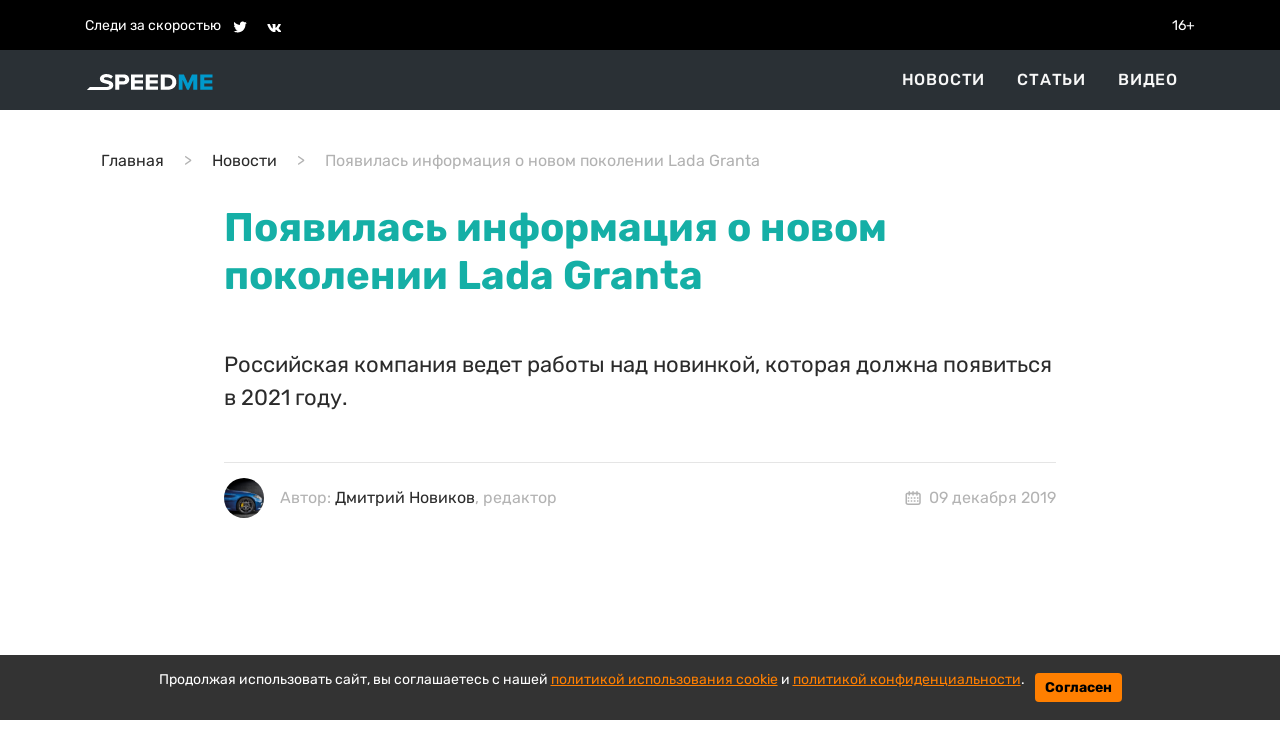

--- FILE ---
content_type: text/html; charset=utf-8
request_url: https://speedme.ru/posts/id-22964-btl3tqlxkk3yh6fb6cmx
body_size: 47830
content:

<!DOCTYPE html>
<html lang="ru" dir="ltr">

    <head>
    <title>Появилась информация о новом поколении Lada Granta  | SPEEDME.RU</title>
    
<meta http-equiv="content-language" content="ru" />
<meta name="robots" content="index, follow" />
    <meta name="robots" content="max-image-preview:large">
    <meta name="news_keywords" content="Lada Granta " />
    <meta name="original-source" content="https://speedme.ru" />
    <meta name="description" content="Российская компания ведет работы над новинкой, которая должна появиться в 2021 году." />
    <meta name="abstract" content="Появилась информация о новом поколении Lada Granta . Российская компания ведет работы над новинкой, которая должна появиться в 2021 году." />
    <meta name="keywords" content="Lada Granta " />
    <meta name="dcterms.title" content="Появилась информация о новом поколении Lada Granta " />
    <meta name="dcterms.creator" content="Дмитрий Новиков" />
    <meta name="dcterms.subject" content="Lada Granta " />
    <meta name="dcterms.description" content="Российская компания ведет работы над новинкой, которая должна появиться в 2021 году." />
    <meta name="dcterms.language" content="ru" />
    <meta property="og:site_name" content="" />
    <meta property="og:type" content="article" />
    <meta property="og:url" content="https://speedme.ru/posts/id-22964-btl3tqlxkk3yh6fb6cmx" />
    <meta property="og:title" content="Появилась информация о новом поколении Lada Granta " />
    <meta property="og:description" content="Российская компания ведет работы над новинкой, которая должна появиться в 2021 году." />
    <meta property="og:locale" content="ru" />
    <meta property="article:tag" content="Новости" />
    <meta property="article:published_time" content="2019-12-09 11:06+03:00" />
    <meta name="twitter:card" content="summary_large_image" />
    <meta name="twitter:description" content="Российская компания ведет работы над новинкой, которая должна появиться в 2021 году." />
    <meta name="twitter:title" content="Появилась информация о новом поколении Lada Granta " />
    <meta name="twitter:url" content="https://speedme.ru/posts/id-22964-btl3tqlxkk3yh6fb6cmx" />
    <link rel="amphtml" href="https://speedme.ru/ampposts/id-22964-btl3tqlxkk3yh6fb6cmx" />
    <link rel="canonical" href="https://speedme.ru/posts/id-22964-btl3tqlxkk3yh6fb6cmx" />
<meta name="format-detection" content="telephone=no">
<meta name="viewport" content="width=device-width, height=device-height, initial-scale=1.0, maximum-scale=1.0, user-scalable=0">
<meta name="theme-color" content="#333333">
<meta name="apple-mobile-web-app-title" content="" />
<meta name="application-name" content="" />
<meta name="msapplication-TileColor" content="#333333" />
<meta name="msapplication-TileImage" content="https://speedme.ru/static/favicon.ico" />
<meta http-equiv="X-UA-Compatible" content="IE=Edge">
<meta http-equiv="Content-Type" content="text/html; charset=utf-8">
    <link rel="icon" href="https://speedme.ru/static/images/favicon.ico" type="image/x-icon">
    <link rel="preload" href="https://speedme.ru/static/css/bootstrap.min.css" as="style">
    <link href="https://speedme.ru/static/css/bootstrap.min.css" rel="stylesheet">
    <link rel="preload" href="https://speedme.ru/static/css/styleUpdated.css" as="style">
    <link href="https://speedme.ru/static/css/styleUpdated.css" rel="stylesheet">
    
        <link rel="preload" href="https://speedme.ru/static/newpost/css/styleEdtd.css" as="style">
        <link href="https://speedme.ru/static/newpost/css/styleEdtd.css" rel="stylesheet">
    
    <link rel="preload" href="https://speedme.ru/static/js/jquery-3.5.1.min.js" as="script">
    <script src="https://speedme.ru/static/js/jquery-3.5.1.min.js"></script>
    <link rel="preload" href="https://speedme.ru/static/css/jquery.fancybox.min.css" as="style">
    <link href="https://speedme.ru/static/css/jquery.fancybox.min.css" rel="stylesheet">
    <link rel="preload" href="https://speedme.ru/static/css/cookie_warn_styles.css" as="style">
    <link href="https://speedme.ru/static/css/cookie_warn_styles.css" rel="stylesheet" type="text/css">
    <script>
          window.dataLayer = window.dataLayer || [];
          function gtag(){ dataLayer.push(arguments); }

          const EEA_UK_CH = ['AT','BE','BG','HR','CY','CZ','DK','EE','FI','FR','DE','GR','HU','IS','IE','IT','LV','LI','LT','LU','MT','NL','NO','PL','PT','RO','SK','SI','ES','SE','GB','CH'];

          gtag('consent', 'default', {
            ad_storage: 'denied',
            ad_user_data: 'denied',
            ad_personalization: 'denied',
            analytics_storage: 'denied',
            region: EEA_UK_CH,
            wait_for_update: 500
          });

          gtag('consent', 'default', {
            ad_storage: 'granted',
            ad_user_data: 'granted',
            ad_personalization: 'granted',
            analytics_storage: 'granted'
          });

          gtag('set', 'url_passthrough', true);
    </script>
    <script type="text/javascript">
        ( function () {
            'use strict';
            var loadedAnalitycs = false,
                loadedAds = false,
                timerAnalyticsId,
                timerAdsId;
            if ( navigator.userAgent.indexOf( 'YandexMetrika' ) > -1 ) {
                loadAnalitycs();
            } else {
                window.addEventListener( 'scroll', loadAnalitycs, {passive: true} );
                window.addEventListener( 'touchstart', loadAnalitycs );
                document.addEventListener( 'mouseenter', loadAnalitycs );
                document.addEventListener( 'click', loadAnalitycs );
                window.addEventListener('keydown',loadAnalitycs, {passive: true})
                window.addEventListener( 'load', loadAnalyticsFallback );
                window.addEventListener( 'load', loadAdsFallback );
            }
            function loadAnalyticsFallback() {
                timerAnalyticsId = setTimeout( loadAnalitycs, 1000 );
            }
            function loadAdsFallback() {
                timerAdsId = setTimeout(loadAds, 1000)
            }
            function loadAds(e) {
                if ( e && e.type ) {
                    console.log( e.type );
                } else {
                    console.log( 'DOMContentLoaded' );
                }
                if ( loadedAds) {
                    return;
                }
                let Script2 = document.createElement("script");
                Script2.src = 'https://speedme.ru/static/js/adsInitializerFixed.js';
                Script2.async = true;
                document.getElementsByTagName('head')[0].appendChild(Script2);
                loadedAds = true;
                clearTimeout( timerAdsId );
                window.removeEventListener( 'load', loadAdsFallback );
            }
            function loadAnalitycs( e ) {
                if ( e && e.type ) {
                    console.log( e.type );
                } else {
                    console.log( 'DOMContentLoaded' );
                }
                if ( loadedAnalitycs ) {
                    return;
                }
                let Script1 = document.createElement("script");
                Script1.src = 'https://speedme.ru/static/js/analitycsInitializerFxde.js';
                Script1.async = true;
                document.getElementsByTagName('head')[0].appendChild(Script1);

                loadedAnalitycs = true;
                clearTimeout( timerAnalyticsId );
                window.removeEventListener( 'scroll', loadAnalitycs );
                window.removeEventListener( 'touchstart', loadAnalitycs );
                document.removeEventListener( 'mouseenter', loadAnalitycs );
                document.removeEventListener( 'click', loadAnalitycs );
                window.removeEventListener( 'load', loadAnalyticsFallback );
            }
        } )()
    </script>
    <!-- Yandex.RTB -->
    <script>window.yaContextCb=window.yaContextCb||[]</script>
    <link rel="preload" href="https://speedme.ru/static/js/cookie_warning_fx.js" as="script">
    <script src="https://speedme.ru/static/js/cookie_warning_fx.js"></script>
    
        <script async src="https://pagead2.googlesyndication.com/pagead/js/adsbygoogle.js?client=ca-pub-4202816324489094" crossorigin="anonymous"></script>
    
    <input type="hidden" name="csrfmiddlewaretoken" value="EdNw0FVIrX67l7VDws2SwXHG7IsTbENKxRdv9LeWicyw2OJ2YT4buEAIa7d6X3F1">
</head>


<body>

    <svg aria-hidden="true" style="position: absolute; width: 0; height: 0; overflow: hidden;" version="1.1" xmlns="http://www.w3.org/2000/svg" xmlns:xlink="http://www.w3.org/1999/xlink">
    <defs>
        <symbol id="icon-dots-horizontal" viewBox="0 0 128 32">
            <path d="M96 16c0-4.243 1.686-8.313 4.686-11.314s7.070-4.686 11.314-4.686c4.243 0 8.313 1.686 11.314 4.686s4.686 7.070 4.686 11.314c0 4.243-1.686 8.313-4.686 11.314s-7.070 4.686-11.314 4.686-8.313-1.686-11.314-4.686c-3.001-3.001-4.686-7.070-4.686-11.314zM48 16c0-4.243 1.686-8.313 4.686-11.314s7.070-4.686 11.314-4.686 8.313 1.686 11.314 4.686c3.001 3.001 4.686 7.070 4.686 11.314s-1.686 8.313-4.686 11.314c-3.001 3.001-7.070 4.686-11.314 4.686s-8.313-1.686-11.314-4.686c-3.001-3.001-4.686-7.070-4.686-11.314zM0 16c0-4.243 1.686-8.313 4.686-11.314s7.070-4.686 11.314-4.686c4.243 0 8.313 1.686 11.314 4.686s4.686 7.070 4.686 11.314-1.686 8.313-4.686 11.314c-3.001 3.001-7.070 4.686-11.314 4.686s-8.313-1.686-11.314-4.686c-3.001-3.001-4.686-7.070-4.686-11.314z"></path>
        </symbol>
        <symbol id="icon-calendar" viewBox="0 0 37 32">
            <path d="M16.889 3.556v-1.778c0-0.472 0.187-0.924 0.521-1.257s0.786-0.521 1.257-0.521c0.471 0 0.924 0.187 1.257 0.521s0.521 0.786 0.521 1.257v1.778h5.333v-1.778c0-0.472 0.187-0.924 0.521-1.257s0.786-0.521 1.257-0.521c0.471 0 0.924 0.187 1.257 0.521s0.521 0.786 0.521 1.257v1.778h1.778c1.415 0 2.771 0.562 3.771 1.562s1.562 2.357 1.562 3.771v17.778c0 1.414-0.562 2.771-1.562 3.771s-2.357 1.562-3.771 1.562h-24.889c-1.415 0-2.771-0.562-3.771-1.562s-1.562-2.357-1.562-3.771v-17.778c0-1.414 0.562-2.771 1.562-3.771s2.357-1.562 3.771-1.562h1.778v-1.778c0-0.472 0.187-0.924 0.521-1.257s0.786-0.521 1.257-0.521c0.472 0 0.924 0.187 1.257 0.521s0.521 0.786 0.521 1.257v1.778h5.333zM16.889 7.111h-5.333v1.778c0 0.472-0.187 0.924-0.521 1.257s-0.786 0.521-1.257 0.521c-0.472 0-0.924-0.187-1.257-0.521s-0.521-0.786-0.521-1.257v-1.778h-1.778c-0.471 0-0.924 0.187-1.257 0.521s-0.521 0.786-0.521 1.257v17.778c0 0.471 0.187 0.924 0.521 1.257s0.786 0.521 1.257 0.521h24.889c0.471 0 0.924-0.187 1.257-0.521s0.521-0.786 0.521-1.257v-17.778c0-0.472-0.187-0.924-0.521-1.257s-0.786-0.521-1.257-0.521h-1.778v1.778c0 0.472-0.187 0.924-0.521 1.257s-0.786 0.521-1.257 0.521c-0.471 0-0.924-0.187-1.257-0.521s-0.521-0.786-0.521-1.257v-1.778h-5.333v1.778c0 0.472-0.187 0.924-0.521 1.257s-0.786 0.521-1.257 0.521c-0.471 0-0.924-0.187-1.257-0.521s-0.521-0.786-0.521-1.257v-1.778zM6.223 14.222h3.556v3.556h-3.556v-3.556zM6.223 21.333h3.556v3.556h-3.556v-3.556zM27.556 21.333h3.555v3.556h-3.555v-3.556zM27.556 14.222h3.555v3.556h-3.555v-3.556zM13.334 14.222h3.556v3.556h-3.556v-3.556zM20.445 14.222h3.556v3.556h-3.556v-3.556zM20.445 21.333h3.556v3.556h-3.556v-3.556zM13.334 21.333h3.556v3.556h-3.556v-3.556z"></path>
        </symbol>
        <symbol id="icon-facebook" viewBox="0 0 32 32">
            <path d="M17.863 27.996v-10.928h3.687l0.548-4.279h-4.235v-2.725c0-1.235 0.344-2.080 2.116-2.080h2.245v-3.815c-1.092-0.117-2.191-0.174-3.289-0.169-3.259 0-5.496 1.989-5.496 5.641v3.14h-3.663v4.279h3.671v10.936h4.416z"></path>
        </symbol>
        <symbol id="icon-ok" viewBox="0 0 35 32">
            <path d="M14.632 21.348c-2.041-0.213-3.883-0.72-5.459-1.961-0.196-0.155-0.399-0.304-0.576-0.476-0.691-0.667-0.76-1.432-0.213-2.219 0.467-0.675 1.251-0.855 2.065-0.467 0.157 0.073 0.307 0.168 0.452 0.268 2.937 2.032 6.973 2.088 9.921 0.092 0.293-0.227 0.605-0.411 0.967-0.504 0.704-0.181 1.36 0.079 1.737 0.699 0.432 0.707 0.427 1.4-0.105 1.948-0.815 0.844-1.796 1.453-2.885 1.879-1.031 0.403-2.16 0.605-3.276 0.739 0.168 0.185 0.248 0.276 0.353 0.383 1.516 1.533 3.040 3.063 4.552 4.601 0.515 0.525 0.623 1.175 0.339 1.785-0.311 0.667-1.004 1.105-1.685 1.059-0.431-0.031-0.767-0.247-1.067-0.549-1.144-1.16-2.309-2.299-3.431-3.48-0.327-0.344-0.484-0.279-0.772 0.020-1.151 1.193-2.32 2.368-3.499 3.537-0.528 0.524-1.157 0.619-1.771 0.32-0.651-0.32-1.067-0.988-1.033-1.661 0.021-0.456 0.244-0.803 0.555-1.115 1.501-1.509 2.997-3.023 4.495-4.533 0.099-0.101 0.192-0.208 0.336-0.364z"></path>
            <path d="M15.876 16.092c-3.643-0.013-6.629-3.053-6.609-6.728 0.021-3.715 3.011-6.707 6.689-6.697 3.685 0.009 6.644 3.047 6.627 6.8-0.020 3.667-3.027 6.637-6.707 6.625zM19.186 9.372c0.002-0.429-0.080-0.855-0.243-1.252s-0.402-0.759-0.705-1.063c-0.303-0.305-0.663-0.546-1.059-0.711s-0.822-0.25-1.251-0.25c-0.433-0-0.863 0.086-1.263 0.253s-0.762 0.413-1.066 0.722c-0.304 0.309-0.543 0.675-0.704 1.078s-0.24 0.833-0.232 1.266c0.001 0.43 0.086 0.855 0.252 1.251s0.408 0.756 0.713 1.059c0.305 0.302 0.667 0.541 1.065 0.703s0.824 0.244 1.253 0.24c0.429-0.002 0.855-0.088 1.25-0.255s0.755-0.41 1.056-0.716c0.301-0.306 0.539-0.669 0.699-1.068s0.24-0.825 0.235-1.254v-0.001z"></path>
        </symbol>
        <symbol id="icon-twitter" viewBox="0 0 35 32">
            <path d="M26.177 10.663c0.017 0.233 0.017 0.465 0.017 0.697 0 7.1-5.404 15.281-15.28 15.281-3.043 0-5.869-0.881-8.248-2.412 0.432 0.049 0.848 0.067 1.297 0.067 2.417 0.006 4.766-0.802 6.668-2.295-1.121-0.020-2.207-0.39-3.108-1.058s-1.57-1.6-1.915-2.666c0.332 0.049 0.665 0.083 1.015 0.083 0.481 0 0.965-0.067 1.415-0.183-1.216-0.245-2.31-0.905-3.095-1.866s-1.213-2.164-1.212-3.405v-0.067c0.716 0.399 1.547 0.648 2.427 0.681-0.737-0.49-1.342-1.155-1.76-1.935s-0.636-1.652-0.635-2.537c0-0.997 0.265-1.912 0.731-2.709 1.35 1.66 3.033 3.018 4.94 3.986s3.998 1.525 6.134 1.634c-0.083-0.4-0.133-0.815-0.133-1.231-0-0.705 0.138-1.404 0.408-2.056s0.665-1.244 1.164-1.743 1.091-0.894 1.743-1.164c0.652-0.27 1.35-0.408 2.056-0.408 1.547 0 2.943 0.648 3.924 1.696 1.202-0.232 2.355-0.671 3.408-1.297-0.401 1.241-1.24 2.293-2.361 2.96 1.066-0.122 2.109-0.402 3.092-0.832-0.735 1.071-1.645 2.010-2.692 2.777z"></path>
        </symbol>
        <symbol id="icon-vk" viewBox="0 0 35 32">
            <path d="M28.772 9.14c0.187-0.62 0-1.075-0.883-1.075h-2.924c-0.744 0-1.084 0.393-1.271 0.825 0 0-1.487 3.625-3.593 5.976-0.68 0.684-0.991 0.9-1.361 0.9-0.185 0-0.455-0.216-0.455-0.836v-5.791c0-0.744-0.215-1.075-0.835-1.075h-4.595c-0.464 0-0.744 0.344-0.744 0.672 0 0.704 1.053 0.867 1.161 2.851v4.304c0 0.943-0.169 1.115-0.543 1.115-0.991 0-3.401-3.639-4.832-7.804-0.279-0.809-0.56-1.136-1.307-1.136h-2.923c-0.836 0-1.003 0.393-1.003 0.825 0 0.776 0.991 4.616 4.615 9.695 2.416 3.468 5.817 5.348 8.916 5.348 1.857 0 2.087-0.417 2.087-1.137v-2.621c0-0.835 0.177-1.003 0.765-1.003 0.432 0 1.176 0.219 2.911 1.889 1.981 1.981 2.309 2.871 3.423 2.871h2.923c0.835 0 1.252-0.417 1.012-1.241-0.263-0.82-1.209-2.013-2.465-3.425-0.683-0.805-1.703-1.672-2.013-2.105-0.433-0.559-0.308-0.805 0-1.301 0.001 0.001 3.563-5.015 3.933-6.72z"></path>
        </symbol>
        <symbol id="icon-foto" viewBox="0 0 24 24">
            <path d="M24 19v-11c0-0.828-0.337-1.58-0.879-2.121s-1.293-0.879-2.121-0.879h-3.465l-1.703-2.555c-0.182-0.27-0.486-0.445-0.832-0.445h-6c-0.326 0.002-0.64 0.158-0.832 0.445l-1.703 2.555h-3.465c-0.828 0-1.58 0.337-2.121 0.879s-0.879 1.293-0.879 2.121v11c0 0.828 0.337 1.58 0.879 2.121s1.293 0.879 2.121 0.879h18c0.828 0 1.58-0.337 2.121-0.879s0.879-1.293 0.879-2.121zM22 19c0 0.276-0.111 0.525-0.293 0.707s-0.431 0.293-0.707 0.293h-18c-0.276 0-0.525-0.111-0.707-0.293s-0.293-0.431-0.293-0.707v-11c0-0.276 0.111-0.525 0.293-0.707s0.431-0.293 0.707-0.293h4c0.346 0 0.65-0.175 0.832-0.445l1.703-2.555h4.93l1.703 2.555c0.192 0.287 0.506 0.443 0.832 0.445h4c0.276 0 0.525 0.111 0.707 0.293s0.293 0.431 0.293 0.707zM17 13c0-1.38-0.561-2.632-1.464-3.536s-2.156-1.464-3.536-1.464-2.632 0.561-3.536 1.464-1.464 2.156-1.464 3.536 0.561 2.632 1.464 3.536 2.156 1.464 3.536 1.464 2.632-0.561 3.536-1.464 1.464-2.156 1.464-3.536zM15 13c0 0.829-0.335 1.577-0.879 2.121s-1.292 0.879-2.121 0.879-1.577-0.335-2.121-0.879-0.879-1.292-0.879-2.121 0.335-1.577 0.879-2.121 1.292-0.879 2.121-0.879 1.577 0.335 2.121 0.879 0.879 1.292 0.879 2.121z"></path>
        </symbol>
        <symbol id="icon-arrow-right" viewBox="0 0 20 20">
            <path d="M16.172 9l-6.071-6.071 1.414-1.414 8.485 8.485-8.485 8.485-1.414-1.414 6.071-6.071h-16.172v-2z"></path>
        </symbol>
        <symbol id="icon-arrow-left" viewBox="0 0 20 20">
            <path d="M3.828 9l6.071-6.071-1.414-1.414-8.485 8.485 8.485 8.485 1.414-1.414-6.071-6.071h16.172v-2h-16.172z"></path>
        </symbol>
        <symbol id="icon-close" viewBox="0 0 22 28">
            <path d="M20.281 20.656c0 0.391-0.156 0.781-0.438 1.062l-2.125 2.125c-0.281 0.281-0.672 0.438-1.062 0.438s-0.781-0.156-1.062-0.438l-4.594-4.594-4.594 4.594c-0.281 0.281-0.672 0.438-1.062 0.438s-0.781-0.156-1.062-0.438l-2.125-2.125c-0.281-0.281-0.438-0.672-0.438-1.062s0.156-0.781 0.438-1.062l4.594-4.594-4.594-4.594c-0.281-0.281-0.438-0.672-0.438-1.062s0.156-0.781 0.438-1.062l2.125-2.125c0.281-0.281 0.672-0.438 1.062-0.438s0.781 0.156 1.062 0.438l4.594 4.594 4.594-4.594c0.281-0.281 0.672-0.438 1.062-0.438s0.781 0.156 1.062 0.438l2.125 2.125c0.281 0.281 0.438 0.672 0.438 1.062s-0.156 0.781-0.438 1.062l-4.594 4.594 4.594 4.594c0.281 0.281 0.438 0.672 0.438 1.062z"></path>
        </symbol>
        <symbol id="icon-zoom" viewBox="0 0 16 16">
            <path d="M15.56 15.56c-0.587 0.587-1.538 0.587-2.125 0l-2.652-2.652c-1.090 0.699-2.379 1.116-3.771 1.116-3.872 0-7.012-3.139-7.012-7.012s3.14-7.012 7.012-7.012c3.873 0 7.012 3.139 7.012 7.012 0 1.391-0.417 2.68-1.116 3.771l2.652 2.652c0.587 0.587 0.587 1.538 0 2.125zM7.012 2.003c-2.766 0-5.009 2.242-5.009 5.009s2.243 5.009 5.009 5.009c2.766 0 5.009-2.242 5.009-5.009s-2.242-5.009-5.009-5.009z"></path>
        </symbol>
        <symbol id="icon-align-right" viewBox="0 0 48 32">
            <path d="M24 0h20.571c0.909 0 1.781 0.337 2.424 0.937s1.004 1.414 1.004 2.263c0 0.849-0.361 1.663-1.004 2.263s-1.515 0.937-2.424 0.937h-20.571c-0.909 0-1.781-0.337-2.424-0.937s-1.004-1.414-1.004-2.263c0-0.849 0.361-1.663 1.004-2.263s1.515-0.937 2.424-0.937zM17.143 25.6h27.429c0.909 0 1.781 0.337 2.424 0.937s1.004 1.414 1.004 2.263c0 0.849-0.361 1.663-1.004 2.263s-1.515 0.937-2.424 0.937h-27.429c-0.909 0-1.781-0.337-2.424-0.937s-1.004-1.414-1.004-2.263 0.361-1.663 1.004-2.263c0.643-0.6 1.515-0.937 2.424-0.937zM3.429 12.8h41.143c0.909 0 1.781 0.337 2.424 0.937s1.004 1.414 1.004 2.263c0 0.849-0.361 1.663-1.004 2.263s-1.515 0.937-2.424 0.937h-41.143c-0.909 0-1.781-0.337-2.424-0.937s-1.004-1.414-1.004-2.263c0-0.849 0.361-1.663 1.004-2.263s1.515-0.937 2.424-0.937z"></path>
        </symbol>
        <symbol id="icon-instagram" viewBox="0 0 32 32">
            <path d="M16 2.881c4.275 0 4.781 0.019 6.462 0.094 1.563 0.069 2.406 0.331 2.969 0.55 0.744 0.288 1.281 0.638 1.837 1.194 0.563 0.563 0.906 1.094 1.2 1.838 0.219 0.563 0.481 1.412 0.55 2.969 0.075 1.688 0.094 2.194 0.094 6.463s-0.019 4.781-0.094 6.463c-0.069 1.563-0.331 2.406-0.55 2.969-0.288 0.744-0.637 1.281-1.194 1.837-0.563 0.563-1.094 0.906-1.837 1.2-0.563 0.219-1.413 0.481-2.969 0.55-1.688 0.075-2.194 0.094-6.463 0.094s-4.781-0.019-6.463-0.094c-1.563-0.069-2.406-0.331-2.969-0.55-0.744-0.288-1.281-0.637-1.838-1.194-0.563-0.563-0.906-1.094-1.2-1.837-0.219-0.563-0.481-1.413-0.55-2.969-0.075-1.688-0.094-2.194-0.094-6.463s0.019-4.781 0.094-6.463c0.069-1.563 0.331-2.406 0.55-2.969 0.288-0.744 0.638-1.281 1.194-1.838 0.563-0.563 1.094-0.906 1.838-1.2 0.563-0.219 1.412-0.481 2.969-0.55 1.681-0.075 2.188-0.094 6.463-0.094zM16 0c-4.344 0-4.887 0.019-6.594 0.094-1.7 0.075-2.869 0.35-3.881 0.744-1.056 0.412-1.95 0.956-2.837 1.85-0.894 0.888-1.438 1.781-1.85 2.831-0.394 1.019-0.669 2.181-0.744 3.881-0.075 1.713-0.094 2.256-0.094 6.6s0.019 4.887 0.094 6.594c0.075 1.7 0.35 2.869 0.744 3.881 0.413 1.056 0.956 1.95 1.85 2.837 0.887 0.887 1.781 1.438 2.831 1.844 1.019 0.394 2.181 0.669 3.881 0.744 1.706 0.075 2.25 0.094 6.594 0.094s4.888-0.019 6.594-0.094c1.7-0.075 2.869-0.35 3.881-0.744 1.050-0.406 1.944-0.956 2.831-1.844s1.438-1.781 1.844-2.831c0.394-1.019 0.669-2.181 0.744-3.881 0.075-1.706 0.094-2.25 0.094-6.594s-0.019-4.887-0.094-6.594c-0.075-1.7-0.35-2.869-0.744-3.881-0.394-1.063-0.938-1.956-1.831-2.844-0.887-0.887-1.781-1.438-2.831-1.844-1.019-0.394-2.181-0.669-3.881-0.744-1.712-0.081-2.256-0.1-6.6-0.1v0z"></path>
            <path d="M16 7.781c-4.537 0-8.219 3.681-8.219 8.219s3.681 8.219 8.219 8.219 8.219-3.681 8.219-8.219c0-4.537-3.681-8.219-8.219-8.219zM16 21.331c-2.944 0-5.331-2.387-5.331-5.331s2.387-5.331 5.331-5.331c2.944 0 5.331 2.387 5.331 5.331s-2.387 5.331-5.331 5.331z"></path>
            <path d="M26.462 7.456c0 1.060-0.859 1.919-1.919 1.919s-1.919-0.859-1.919-1.919c0-1.060 0.859-1.919 1.919-1.919s1.919 0.859 1.919 1.919z"></path>
        </symbol>
        <symbol id="icon-share" viewBox="0 0 32 32">
            <path d="M4 16c0 2.205 1.795 4 4 4 1.059 0 2.016-0.42 2.732-1.093l7.988 4.565c-0.024 0.173-0.053 0.347-0.053 0.528 0 2.205 1.795 4 4 4s4-1.795 4-4c0-2.205-1.795-4-4-4-1.059 0-2.016 0.42-2.732 1.093l-7.988-4.564c0.024-0.175 0.053-0.348 0.053-0.529s-0.029-0.355-0.053-0.529l7.988-4.564c0.716 0.673 1.673 1.093 2.732 1.093 2.205 0 4-1.795 4-4s-1.795-4-4-4c-2.205 0-4 1.795-4 4 0 0.181 0.029 0.355 0.053 0.529l-7.988 4.564c-0.737-0.7-1.715-1.092-2.732-1.093-2.205 0-4 1.795-4 4z"></path>
        </symbol>
    </defs>
</svg>
<div class="header-info">
    <div class="container">
        <div class="d-flex align-items-center">
            <div class="py-2">Следи за скоростью</div>
            <div class="pt-2 pb-1">
                <div class="pt-2 pb-1">
                    <a href="https://twitter.com/speed_me" target="_blank" class="ml-2"><svg class="header-icon icon icon-twitter"><use width="18" height="18" x="3" y="2" xlink:href="#icon-twitter"></use></svg></a>
                    <a href="https://vk.com/speedme" target="_blank" class="ml-2"><svg class="header-icon icon icon-vk"><use width="18" height="18" x="2" y="3" xlink:href="#icon-vk"></use></svg></a>
                </div>
            </div>
            <div class="ml-auto py-2">16+</div>
        </div>
    </div>
</div>
<header id="menu" class="sticky-menu no-index">
    <nav class="nav-header-menu">
        <div class="container-xl navbar justify-content-between d-flex align-items-center py-0 container">
            <div class="navbar-brand d-flex flex-row">
                <div>
                    <a class="" href="/">
                        <img class="" src="/static/images/speedme-logo.svg" alt="" width="127" height="18">
                    </a>
                </div>
            </div>
            <div class="flex-row ml-md-auto d-flex navbar-content position-relative">
                <div class="navbar-content-menu">
                    <ul class="navbar-nav bd-navbar-nav flex-row">
                        <li class="nav-item navbar-item  mx-3"><a class="nav-link navbar-a" href="/news">Новости</a></li>
                        <li class="nav-item navbar-item  mx-3"><a class="nav-link navbar-a" href="/articles">Статьи</a></li>
                        <li class="nav-item navbar-item  mx-3"><a class="nav-link navbar-a" href="/videos">Видео</a></li>
                    </ul>
                </div>
















                <button class="navbar-toggle-3 btn border-0 p-0 ml-4 ml-lg-0 d-lg-none">
                    <svg class="icon icon-align-right"><use xlink:href="#icon-align-right"></use></svg>
                </button>
            </div>
        </div>
        <div class="backgroundColor"></div>
    </nav>
</header>



    <main id="content" class="content" role="main">
        
    <div class="article__meta" style="display: none" itemscope="" itemtype="https://schema.org/NewsArticle">
    <div itemprop="mainEntityOfPage">https://speedme.ru/posts/id-22964-btl3tqlxkk3yh6fb6cmx</div>
    <a itemprop="url" href="https://speedme.ru/posts/id-22964-btl3tqlxkk3yh6fb6cmx"></a>
    <div itemprop="headline">Появилась информация о новом поколении Lada Granta  | SpeedMe</div>
    <div itemprop="alternativeHeadline">Российская компания ведет работы над новинкой, которая должна появиться в 2021 году.</div>
    <div itemprop="name">Появилась информация о новом поколении Lada Granta  | SpeedMe</div>
    <div itemprop="description">Российская компания ведет работы над новинкой, которая должна появиться в 2021 году.</div>
    <div itemprop="datePublished">2019-12-09 11:06+03:00</div>
    <div itemprop="dateCreated">2019-12-09 11:06+03:00</div>
    <div itemprop="dateModified">2019-12-09 11:06+03:00</div>
    <div itemprop="articleSection"></div>
    <div itemprop="speakable" itemscope="" itemtype="https://schema.org/SpeakableSpecification">
        <div itemprop="xpath">/html/head/meta[@name='og:title']/@content</div>
        <div itemprop="xpath">/html/head/meta[@name='og:description']/@content</div>
    </div>
    <div itemprop="articleBody">Информация о том ,что «АвтоВАЗ» работает над новой генерацией Lada Granta появилась еще в 2017 году. Главным инженером проекта был назначен Василий Батищев. Теперь появились первые подробности об автомобиле.
Как сообщает издание Лада.Онлайн, в основу новинки ляжет платформа Renault B0, что дает унификационную выгоду. Также на данной архитектуре будет базироваться и внедорожник Lada 4x4. Теперь известно, что Granta станет больше, чем актуальная модель.
Сейчас инженеры марки ведут работы над экстерьером новой Lada Granta и уже есть 3D-модель. Серийное производство новинки должно стартовать в 2021 году, а на данный момент идет закупка оборудования для проекта.</div>
    <div itemprop="copyrightYear">2019</div>
    <div itemprop="creator" itemscope="" itemtype="http://schema.org/Person">
        <div itemprop="name">Дмитрий Новиков</div>
    </div>
    <div itemprop="editor" itemscope="" itemtype="http://schema.org/Person">
        <div itemprop="name">Дмитрий Новиков</div>
    </div>
    <div itemprop="genre">Новости</div>
    <div itemprop="inLanguage">ru-RU</div>
    <div itemprop="author" itemscope="" itemtype="http://schema.org/Person">
        <div itemprop="name">Дмитрий Новиков</div>
    </div>
    <div itemprop="publisher" itemscope itemtype="https://schema.org/Organization">
            <meta itemprop="telephone" content="">
            <meta itemprop="address" content="Россия">
            <meta itemprop="name" content="SpeedMe">
            <div itemprop="logo" itemscope itemtype="https://schema.org/ImageObject">
                <link itemprop="url image" src="https://speedme.ru/images/speedme-logo.svg">
                <meta itemprop="width" content="145">
                <meta itemprop="height" content="21">
            </div>
        </div>
</div>
    <main id="content" class="content" role="main">
        <section class="section mt-4">
            <div class="container">
                <div class="row justify-content-center">
                    <div class="col-12">
                        <nav aria-label="breadcrumb">
                            <ol itemscope itemtype="https://schema.org/BreadcrumbList" class="breadcrumb bg-white px-0 py-3">
                                <li itemprop="itemListElement" itemscope class="breadcrumb-item"
                                    itemtype="https://schema.org/ListItem">
                                    <a itemprop="item" href="/">
                                        <span itemprop="name">Главная</span></a>
                                    <meta itemprop="position" content="1" />
                                </li>
                                <li itemprop="itemListElement" itemscope class="breadcrumb-item"
                                    itemtype="https://schema.org/ListItem">
                                    <a itemprop="item" href="/news">
                                        <span itemprop="name">Новости</span></a>
                                    <meta itemprop="position" content="2" />
                                </li>
                                <li itemprop="itemListElement" itemscope class="breadcrumb-item active" aria-current="page"
                                    itemtype="https://schema.org/ListItem">
                                    <span itemprop="name">Появилась информация о новом поколении Lada Granta </span>
                                    <meta itemprop="position" content="3" />
                                </li>
                            </ol>
                        </nav>
                    </div>
                </div>
            </div>
            <div class="container mb-5" id="mainContainer">
                
<script src="/static/newpost/js/wrapper.js"></script>
<div class="article" data-rel="article" id="22964" data-article='{"title": "Появилась информация о новом поколении Lada Granta  | SPEEDME.RU", "url": "https://speedme.ru/posts/id-22964-btl3tqlxkk3yh6fb6cmx"}'>
    <div>
        <div class="info-block">
                    <h1 class="headline">Появилась информация о новом поколении Lada Granta </h1>
                    <div class="description my-lg-5 my-md-4">
                        Российская компания ведет работы над новинкой, которая должна появиться в 2021 году.
                    </div>
                    <div class="divider divider-dashed"></div>
                    <div class="d-md-flex align-items-center mb-3">
                        <img class="avatar d-none d-md-block mr-3" src="https://speedme.ru/static/images/webp/36.webp" alt="" width="40" height="40" />
                        <div class="avatar__text mb-2 mb-md-0">Автор: <span class="avatar__fio">Дмитрий Новиков</span>, редактор</div>
                        <div class="ml-auto card-calendar__theme position-relative d-flex align-items-center">
                            <svg class="icon icon-calendar"><use xlink:href="#icon-calendar"></use></svg>
                            <span class="pl-2"><time>09 декабря 2019</time></span>
                        </div>
                    </div>
                <div class="col-12 my-5 d-md-block d-none">
                    <div class="d-flex justify-content-center" style="height: 250px;">
                        <!-- Yandex.RTB R-A-143706-29 -->
                        <div id="yandex_rtb_R-A-143706-2922964"></div>
                        <script type="text/javascript">
                            (function(w, d, n, s, t) {
                                w[n] = w[n] || [];
                                w[n].push(function() {
                                    Ya.Context.AdvManager.render({
                                        blockId: "R-A-143706-29",
                                        renderTo: "yandex_rtb_R-A-143706-2922964",
                                        pageNumber: "22964",
                                        async: true
                                    });
                                });
                                t = d.getElementsByTagName("script")[0];
                                s = d.createElement("script");
                                s.type = "text/javascript";
                                s.src = "//an.yandex.ru/system/context.js";
                                s.async = true;
                                t.parentNode.insertBefore(s, t);
                            })(this, this.document, "yandexContextAsyncCallbacks");
                        </script>
                    </div>
                </div>
                <div class="my-4 d-sm-block d-md-none">
                    <div class="d-flex justify-content-center" style="height: 300px;">
                        <!-- Yandex.RTB R-A-143706-20 -->
                            <div id="yandex_rtb_R-A-143706-20-22964"></div>
                            <script type="text/javascript">
                                (function(w, d, n, s, t) {
                                    w[n] = w[n] || [];
                                    w[n].push(function() {
                                        Ya.Context.AdvManager.render({
                                            blockId: "R-A-143706-20",
                                            renderTo: "yandex_rtb_R-A-143706-20-22964",
                                              pageNumber: "22964",
                                            async: true
                                        });
                                    });
                                    t = d.getElementsByTagName("script")[0];
                                    s = d.createElement("script");
                                    s.type = "text/javascript";
                                    s.src = "//an.yandex.ru/system/context.js";
                                    s.async = true;
                                    t.parentNode.insertBefore(s, t);
                                })(this, this.document, "yandexContextAsyncCallbacks");
                            </script>
                    </div>
                </div>
                <figure>
<p></p>
</figure>
<p>Информация о том ,что &laquo;АвтоВАЗ&raquo; работает над новой генерацией Lada Granta появилась еще в 2017 году. Главным инженером проекта был назначен Василий Батищев. Теперь появились первые подробности об автомобиле.</p>
<p>Как сообщает издание <a href="https://xn--80aal0a.xn--80asehdb/auto-news/lada-granta-news/5295-kakoj-budet-i-kogda-vyjdet-novoe-pokolenie-lada-granta.html" target="_blank">Лада.Онлайн</a>, в основу новинки ляжет платформа Renault B0, что дает унификационную выгоду. Также на данной архитектуре будет базироваться и внедорожник Lada 4x4. Теперь известно, что Granta станет больше, чем актуальная модель.</p>
<blockquote class="grey">Сейчас инженеры марки ведут работы над экстерьером новой Lada Granta и уже есть 3D-модель. Серийное производство новинки должно стартовать в 2021 году, а на данный момент идет закупка оборудования для проекта.</blockquote>
        </div>
    </div>
    <div class="row justify-content-center">
        <div class="col-12 col-lg-9">
            <p style="margin: 0; font-size: 24px; font-weight: bold">Поделиться новостью</p>
            <div class="article-tag d-flex my-4 pb-4">
                <a class="mr-4" onclick="yaCounter27505587.reachGoal('vk_share')" href="https://vk.com/share.php?url=https://speedme.ru/posts/id-22964-btl3tqlxkk3yh6fb6cmx&title=Появилась информация о новом поколении Lada Granta %20%7C%20SPEEDME.RU&utm_source=share2" target="_blank"><svg class="icon icon-vk" style="width: 70px; height: 70px;"><use width="70" height="70" xlink:href="#icon-vk"></use></svg></a>
                <a class="mr-4" onclick="yaCounter27505587.reachGoal('ok_share')" href="https://connect.ok.ru/offer?url=https://speedme.ru/posts/id-22964-btl3tqlxkk3yh6fb6cmx&title=Появилась информация о новом поколении Lada Granta %20%7C%20SPEEDME.RU&utm_source=share2" target="_blank"><svg class="icon icon-ok" style="width: 70px; height: 70px;"><use width="70" height="70" xlink:href="#icon-ok"></use></svg></a>
                <a class="mr-4" onclick="yaCounter27505587.reachGoal('x_share')" href="https://twitter.com/intent/tweet?text=Появилась информация о новом поколении Lada Granta %20%7C%20SPEEDME.RU&url=https://speedme.ru/posts/id-22964-btl3tqlxkk3yh6fb6cmx&utm_source=share2" target="_blank"><svg class="icon icon-twitter" style="width: 70px; height: 70px;"><use width="70" height="70" xlink:href="#icon-twitter"></use></svg></a>
            </div>
        </div>
    </div>
    <div class="row justify-content-center">
        <div class="col-12 col-lg-9">
            <div class="tag my-4 d-flex flex-wrap">
                    <a class="mr-4" href="/tags/Lada Granta ">#Lada Granta </a>
            </div>
        </div>
    </div>
    <div class="my-4 d-none d-sm-block">
        <div class="d-flex justify-content-center">
            <!— Yandex.RTB R-A-143706-13 —>
            <div id="yandex_rtb_R-A-143706-1322964"></div>
            <script type="text/javascript">
                (function(w, d, n, s, t) {
                    w[n] = w[n] || [];
                    w[n].push(function() {
                        Ya.Context.AdvManager.render({
                            blockId: "R-A-143706-13",
                            renderTo: "yandex_rtb_R-A-143706-1322964",
                            pageNumber: "22964",
                            async: true
                        });
                    });
                    t = d.getElementsByTagName("script")[0];
                    s = d.createElement("script");
                    s.type = "text/javascript";
                    s.src = "//an.yandex.ru/system/context.js";
                    s.async = true;
                    t.parentNode.insertBefore(s, t);
                })(this, this.document, "yandexContextAsyncCallbacks");
            </script>
        </div>
    </div>
    <div class="my-4 d-sm-block d-md-none">
        <div class="d-flex justify-content-center">
                <div id="yandex_rtb_R-A-143706-22-22964"></div>
            <script type="text/javascript">
                (function(w, d, n, s, t) {
                    w[n] = w[n] || [];
                    w[n].push(function() {
                        Ya.Context.AdvManager.render({
                            blockId: "R-A-143706-22",
                            renderTo: "yandex_rtb_R-A-143706-22-22964",
                            pageNumber: "22964",
                            async: true
                        });
                    });
                    t = d.getElementsByTagName("script")[0];
                    s = d.createElement("script");
                    s.type = "text/javascript";
                    s.src = "//an.yandex.ru/system/context.js";
                    s.async = true;
                    t.parentNode.insertBefore(s, t);
                })(this, this.document, "yandexContextAsyncCallbacks");
            </script>
        </div>
    </div>
    <div class="my-4 d-none d-md-block">
        <div class="d-flex justify-content-center">
            <a target="_blank" href="https://dzen.ru/news/?from=rubric&amp;favid=254121810" rel="nofollow noopener noreferrer"><img src="/static/assets/img/speedme-zen.webp" width="728" height="90"></a>
        </div>
    </div>
</div>
                <div class="lazy" data-lazy-function="loadItem"></div>
            </div>
            <script>
                
                var infinityCategoryId = '1';
                var newPostPage = '1';
                var needArticle = 1;
                var showedIds = [22964];
            </script>
        </section>
    </main>

    </main>
    <div id="cookie-consent" class="cookie-popup">
    <div class="popupContentContainer">
        <p>Продолжая использовать сайт, вы соглашаетесь с нашей <a href="/cookie_policy" target="_blank">политикой использования cookie</a> и <a href="/policy" target="_blank">политикой конфиденциальности</a>.</p>
        <button id="cookie-accept">Согласен</button>
    </div>
</div>


    <footer role="contentinfo">
    <div class="footer-content pb-sm-0">
        <div class="container">
            <div class="row d-flex justify-content-between">
                <div class="col-md-12 col-lg-4 d-md-none mb-5">
                    <a class="" href="/">
                        <img class="logo" src="/static/images/logo.svg" alt="" />
                    </a>
                </div>
                <div class="col-6 col-md-4 col-lg-3 mt-4 mt-md-0">
                    <h6 class="mb-4">Навигация</h6>
                    <ul class="footer-list">
                        <li><a href="/news">Новости</a></li>
                        <li><a href="/articles">Статьи</a></li>
                        <li><a href="/videos">Видео</a></li>

                        <li><a href="/usefuls">Полезная информация</a></li>
                    </ul>
                </div>
                <div class="col-6  col-md-4 col-lg-6 mt-4 mt-md-0">
                    <div class="row">
                        <h6 class="col-12 mb-4">Теги</h6>
                        
                        <div class="col-lg-4 col-md-12">
                            <ul class="footer-list">
                                
                                <li><a href="https://speedme.ru/tags/Автосалон в Гуанчжоу 2024 года">Автосалон в Гуанчжоу 2024 года</a></li>
                                
                                <li><a href="https://speedme.ru/tags/Motor Expo 2023">Motor Expo 2023</a></li>
                                
                                <li><a href="https://speedme.ru/tags/Автосалон в Женеве 2020">Автосалон в Женеве 2020</a></li>
                                
                                <li><a href="https://speedme.ru/tags/Автосалон в Лос-Анджелесе 2019 года">Автосалон в Лос-Анджелесе 2019 года</a></li>
                                
                                <li><a href="https://speedme.ru/tags/Автосалон во Франкфурте 2019">Автосалон во Франкфурте 2019</a></li>
                                
                            </ul>
                        </div>
                        
                        <div class="col-lg-4 col-md-12">
                            <ul class="footer-list">
                                
                                <li><a href="https://speedme.ru/tags/Автосалон в Нью-Йорке 2019">Автосалон в Нью-Йорке 2019</a></li>
                                
                            </ul>
                        </div>
                        
                    </div>
                </div>
                <div class="col-sm-12 col-md-4 col-lg-3 mt-5 mt-md-0 text-md-center text-sm-left mt-lg-0">
                    <div class="row d-flex justify-content-sm-center justify-content-md-center justify-content-lg-center">
                        <div class="col-12 col-md-12"><p class="footer-title">Следи за скоростью</p></div>
                        <a href="https://twitter.com/speed_me" target="_blank" class="col-3 col-md-3 col-lg-2"><svg class="footer-icon icon icon-twitter"><use width="18" height="18" x="3" y="2" xlink:href="#icon-twitter"></use></svg></a>
                        <a href="https://vk.com/speedme" target="_blank" class="col-3 col-md-3 col-lg-2"><svg class="footer-icon icon icon-vk"><use width="18" height="18" x="2" y="3" xlink:href="#icon-vk"></use></svg></a>
                    </div>
                </div>
            </div>
        </div>
    </div>
    <div class="footer-info">
        <div class="container">
            <div class="row d-flex justify-content-md-start footer-info__oferta pb-4 pb-lg-5">
                <div class="col-md-12 col-lg-4 d-none d-md-inline pb-md-5 pb-lg-0">
                    <a class="" href="/">
                        <img class="logo" src="/static/images/logo.svg" alt="" />
                    </a>
                </div>
                <div class="col-12 col-md-6 col-lg-4 pb-3 pb-md-0"><a href="/about">О нас</a></div>
                <div class="col-12 col-md-6 col-lg-4"><a href="/contacts">Контакты</a></div>
            </div>
            <div class="footer-info__text">
                2026 © При использовании материалов сайта обязательным условием является наличие гиперссылки в пределах первого абзаца на страницу расположения исходной статьи
            </div>
        </div>
    </div>
</footer>
<div class="blur"></div>



    




<link rel="preload" href="https://speedme.ru/static/newpost/js/wrapper.js" as="script">
<script src="https://speedme.ru/static/newpost/js/wrapper.js"></script>
<link rel="preload" href="https://speedme.ru/static/js/bootstrap.min.js" as="script">
<script src="https://speedme.ru/static/js/bootstrap.min.js"></script>
<link rel="preload" href="https://speedme.ru/static/js/jquery.lazyload.min.js" as="script">
<script src="https://speedme.ru/static/js/jquery.lazyload.min.js"></script>
<link rel="preload" href="https://speedme.ru/static/js/css-vars-ponyfill.min.js" as="script">
<script src="https://speedme.ru/static/js/css-vars-ponyfill.min.js"></script>
<link rel="preload" href="https://speedme.ru/static/js/ResizeSensor.js" as="script">
<script src="https://speedme.ru/static/js/ResizeSensor.js"></script>
<link rel="preload" href="https://speedme.ru/static/js/sticky-sidebar.js" as="script">
<script src="https://speedme.ru/static/js/sticky-sidebar.js"></script>
<link rel="preload" href="https://speedme.ru/static/js/jquery.fancybox.min.js" as="script">
<script src="https://speedme.ru/static/js/jquery.fancybox.min.js"></script>
<link rel="preload" href="https://speedme.ru/static/js/script.js" as="script">
<script src="https://speedme.ru/static/js/script.js"></script>
<link rel="preload" href="https://speedme.ru/static/js/iscrollWithShowedFixd.js" as="script">
<script src="https://speedme.ru/static/js/iscrollWithShowedFixd.js"></script>

    <script async src="https://speedme.ru/static/js/lazyloader.min.js"></script>



</body>
</html>


--- FILE ---
content_type: text/html; charset=utf-8
request_url: https://www.google.com/recaptcha/api2/aframe
body_size: 267
content:
<!DOCTYPE HTML><html><head><meta http-equiv="content-type" content="text/html; charset=UTF-8"></head><body><script nonce="6fSBYvolo8ZRfEHWb09nYA">/** Anti-fraud and anti-abuse applications only. See google.com/recaptcha */ try{var clients={'sodar':'https://pagead2.googlesyndication.com/pagead/sodar?'};window.addEventListener("message",function(a){try{if(a.source===window.parent){var b=JSON.parse(a.data);var c=clients[b['id']];if(c){var d=document.createElement('img');d.src=c+b['params']+'&rc='+(localStorage.getItem("rc::a")?sessionStorage.getItem("rc::b"):"");window.document.body.appendChild(d);sessionStorage.setItem("rc::e",parseInt(sessionStorage.getItem("rc::e")||0)+1);localStorage.setItem("rc::h",'1769081984419');}}}catch(b){}});window.parent.postMessage("_grecaptcha_ready", "*");}catch(b){}</script></body></html>

--- FILE ---
content_type: application/javascript
request_url: https://speedme.ru/static/js/analitycsInitializerFxde.js
body_size: 1239
content:
! function () {

    const saved = localStorage.getItem('spdm_cookie_consent_all');

    if (saved === 'granted') {
      gtag('consent', 'update', {
        ad_storage: 'granted',
        ad_user_data: 'granted',
        ad_personalization: 'granted',
        analytics_storage: 'granted'
      });
    }

    var elem = document.createElement("script");
    elem.async = true;
    elem.src = "https://www.googletagmanager.com/gtag/js?id=G-BMHJ883XMH";
    document.head.append(elem);


    gtag('js', new Date());

    gtag('config', 'G-BMHJ883XMH');

    (function (d, w, c) {
        (w[c] = w[c] || []).push(function() {
            try {
                w.yaCounter27505587 = new Ya.Metrika({
                    id:27505587,
                    clickmap:true,
                    trackLinks:true,
                    accurateTrackBounce:true
                });
            } catch(e) { }
        });

        var n = d.getElementsByTagName("script")[0],
            s = d.createElement("script"),
            f = function () { n.parentNode.insertBefore(s, n); };
        s.type = "text/javascript";
        s.async = true;
        s.src = "https://mc.yandex.ru/metrika/watch.js";

        if (w.opera == "[object Opera]") {
            d.addEventListener("DOMContentLoaded", f, false);
        } else { f(); }
    })(document, window, "yandex_metrika_callbacks");
    
}();

--- FILE ---
content_type: application/javascript
request_url: https://speedme.ru/static/js/sticky-sidebar.js
body_size: 23427
content:
/**
 * Sticky Sidebar JavaScript Plugin.
 * @version 3.3.4
 * @author Ahmed Bouhuolia <a.bouhuolia@gmail.com>
 * @license The MIT License (MIT)
 */
const StickySidebar = (() => {

  // ---------------------------------
  // # Define Constants
  // ---------------------------------
  //
  const EVENT_KEY = '.stickySidebar';
  const VERSION   = '3.3.4';

  const DEFAULTS = {
    /**
     * Additional top spacing of the element when it becomes sticky.
     * @type {Numeric|Function}
     */
    topSpacing: 0,

    /**
     * Additional bottom spacing of the element when it becomes sticky.
     * @type {Numeric|Function}
     */
    bottomSpacing: 0,

    /**
     * Container sidebar selector to know what the beginning and end of sticky element.
     * @type {String|False}
     */
    containerSelector: false,

    /**
     * Inner wrapper selector.
     * @type {String}
     */
    innerWrapperSelector: '.inner-wrapper-sticky',

    /**
     * The name of CSS class to apply to elements when they have become stuck.
     * @type {String|False}
     */
    stickyClass: 'is-affixed',

    /**
     * Detect when sidebar and its container change height so re-calculate their dimensions.
     * @type {Boolean}
     */
    resizeSensor: true,

    /**
     * The sidebar returns to its normal position if its width below this value.
     * @type {Numeric}
     */
    minWidth: false
  };

  // ---------------------------------
  // # Class Definition
  // ---------------------------------
  //
  /**
   * Sticky Sidebar Class.
   * @public
   */
  class StickySidebar{

    /**
     * Sticky Sidebar Constructor.
     * @constructor
     * @param {HTMLElement|String} sidebar - The sidebar element or sidebar selector.
     * @param {Object} options - The options of sticky sidebar.
     */
    constructor(sidebar, options = {}){
      this.options = StickySidebar.extend(DEFAULTS, options);

      // Sidebar element query if there's no one, throw error.
      this.sidebar = ('string' === typeof sidebar ) ? document.querySelector(sidebar) : sidebar;
      if( 'undefined' === typeof this.sidebar )
        throw new Error("There is no specific sidebar element.");

      this.sidebarInner = false;
      this.container = this.sidebar.parentElement;

      // Current Affix Type of sidebar element.
      this.affixedType = 'STATIC';
      this.direction = 'down';
      this.support = {
        transform:   false,
        transform3d: false
      };

      this._initialized = false;
      this._reStyle = false;
      this._breakpoint = false;

      // Dimensions of sidebar, container and screen viewport.
      this.dimensions = {
        translateY: 0,
        maxTranslateY: 0,
        topSpacing: 0,
        lastTopSpacing: 0,
        bottomSpacing: 0,
        lastBottomSpacing: 0,
        sidebarHeight: 0,
        sidebarWidth: 0,
        containerTop: 0,
        containerHeight: 0,
        viewportHeight: 0,
        viewportTop: 0,
        lastViewportTop: 0,
      };

      // Bind event handlers for referencability.
      ['handleEvent'].forEach( (method) => {
        this[method] = this[method].bind(this);
      });

      // Initialize sticky sidebar for first time.
      this.initialize();
    }

    /**
     * Initializes the sticky sidebar by adding inner wrapper, define its container,
     * min-width breakpoint, calculating dimensions, adding helper classes and inline style.
     * @private
     */
    initialize(){
      this._setSupportFeatures();

      // Get sticky sidebar inner wrapper, if not found, will create one.
      if( this.options.innerWrapperSelector ){
        this.sidebarInner = this.sidebar.querySelector(this.options.innerWrapperSelector);

        if( null === this.sidebarInner )
          this.sidebarInner = false;
      }

      if( ! this.sidebarInner ){
        let wrapper = document.createElement('div');
        wrapper.setAttribute('class', 'inner-wrapper-sticky');
        this.sidebar.appendChild(wrapper);

        while( this.sidebar.firstChild != wrapper )
          wrapper.appendChild(this.sidebar.firstChild);

        this.sidebarInner = this.sidebar.querySelector('.inner-wrapper-sticky');
      }

      // Container wrapper of the sidebar.
      if( this.options.containerSelector ){
        let containers = document.querySelectorAll(this.options.containerSelector);
        containers = Array.prototype.slice.call(containers);

        containers.forEach((container, item) => {
          if( ! container.contains(this.sidebar) ) return;
          this.container = container;
        });

        if( ! containers.length )
          throw new Error("The container does not contains on the sidebar.");
      }

      // If top/bottom spacing is not function parse value to integer.
      if( 'function' !== typeof this.options.topSpacing )
        this.options.topSpacing = parseInt(this.options.topSpacing) || 0;

      if( 'function' !== typeof this.options.bottomSpacing )
        this.options.bottomSpacing = parseInt(this.options.bottomSpacing) || 0;

      // Breakdown sticky sidebar if screen width below `options.minWidth`.
      this._widthBreakpoint();

      // Calculate dimensions of sidebar, container and viewport.
      this.calcDimensions();

      // Affix sidebar in proper position.
      this.stickyPosition();

      // Bind all events.
      this.bindEvents();

      // Inform other properties the sticky sidebar is initialized.
      this._initialized = true;
    }

    /**
     * Bind all events of sticky sidebar plugin.
     * @protected
     */
    bindEvents(){
      window.addEventListener('resize', this, {passive: true, capture: false});
      window.addEventListener('scroll', this, {passive: true, capture: false});

      this.sidebar.addEventListener('update' + EVENT_KEY, this);

      if( this.options.resizeSensor && 'undefined' !== typeof ResizeSensor ){
        new ResizeSensor(this.sidebarInner, this.handleEvent);
        new ResizeSensor(this.container, this.handleEvent);
      }
    }

    /**
     * Handles all events of the plugin.
     * @param {Object} event - Event object passed from listener.
     */
    handleEvent(event){
      this.updateSticky(event);
    }

    /**
     * Calculates dimensions of sidebar, container and screen viewpoint
     * @public
     */
    calcDimensions(){
      if( this._breakpoint ) return;
      var dims = this.dimensions;

      // Container of sticky sidebar dimensions.
      dims.containerTop    = StickySidebar.offsetRelative(this.container).top;
      dims.containerHeight = this.container.clientHeight;
      dims.containerBottom = dims.containerTop + dims.containerHeight;

      // Sidebar dimensions.
      dims.sidebarHeight = this.sidebarInner.offsetHeight;
      dims.sidebarWidth  = this.sidebarInner.offsetWidth;

      // Screen viewport dimensions.
      dims.viewportHeight = window.innerHeight;

      // Maximum sidebar translate Y.
      dims.maxTranslateY = dims.containerHeight - dims.sidebarHeight;

      this._calcDimensionsWithScroll();
    }

    /**
     * Some dimensions values need to be up-to-date when scrolling the page.
     * @private
     */
    _calcDimensionsWithScroll(){
      var dims = this.dimensions;

      dims.sidebarLeft = StickySidebar.offsetRelative(this.sidebar).left;

      dims.viewportTop    = document.documentElement.scrollTop || document.body.scrollTop;
      dims.viewportBottom = dims.viewportTop + dims.viewportHeight;
      dims.viewportLeft   = document.documentElement.scrollLeft || document.body.scrollLeft;

      dims.topSpacing    = this.options.topSpacing;
      dims.bottomSpacing = this.options.bottomSpacing;

      if( 'function' === typeof dims.topSpacing )
        dims.topSpacing = parseInt(dims.topSpacing(this.sidebar)) || 0;

      if( 'function' === typeof dims.bottomSpacing )
        dims.bottomSpacing = parseInt(dims.bottomSpacing(this.sidebar)) || 0;

      if( 'VIEWPORT-TOP' === this.affixedType ){
        // Adjust translate Y in the case decrease top spacing value.
        if( dims.topSpacing < dims.lastTopSpacing ){
          dims.translateY += dims.lastTopSpacing - dims.topSpacing;
          this._reStyle = true;
        }
      } else if( 'VIEWPORT-BOTTOM' === this.affixedType ){
        // Adjust translate Y in the case decrease bottom spacing value.
        if( dims.bottomSpacing < dims.lastBottomSpacing ){
          dims.translateY += dims.lastBottomSpacing - dims.bottomSpacing;
          this._reStyle = true;
        }
      }

      dims.lastTopSpacing    = dims.topSpacing;
      dims.lastBottomSpacing = dims.bottomSpacing;
    }

    /**
     * Determine whether the sidebar is bigger than viewport.
     * @public
     * @return {Boolean}
     */
    isSidebarFitsViewport(){
      let dims = this.dimensions;
      let offset = this.scrollDirection === 'down' ? dims.lastBottomSpacing : dims.lastTopSpacing;
      return this.dimensions.sidebarHeight + offset < this.dimensions.viewportHeight;
    }

    /**
     * Observe browser scrolling direction top and down.
     */
    observeScrollDir(){
      var dims = this.dimensions;
      if( dims.lastViewportTop === dims.viewportTop ) return;

      var furthest = 'down' === this.direction ? Math.min : Math.max;

      // If the browser is scrolling not in the same direction.
      if( dims.viewportTop === furthest(dims.viewportTop, dims.lastViewportTop) )
        this.direction = 'down' === this.direction ?  'up' : 'down';
    }

    /**
     * Gets affix type of sidebar according to current scroll top and scrolling direction.
     * @public
     * @return {String|False} - Proper affix type.
     */
    getAffixType(){
      this._calcDimensionsWithScroll();
      var dims = this.dimensions;
      var colliderTop = dims.viewportTop + dims.topSpacing;
      var affixType = this.affixedType;

      if( colliderTop <= dims.containerTop || dims.containerHeight <= dims.sidebarHeight ){
        dims.translateY = 0;
        affixType = 'STATIC';
      } else {
        affixType = ( 'up' === this.direction ) ?
            this._getAffixTypeScrollingUp() : this._getAffixTypeScrollingDown();
      }

      // Make sure the translate Y is not bigger than container height.
      dims.translateY = Math.max(0, dims.translateY);
      dims.translateY = Math.min(dims.containerHeight, dims.translateY);
      dims.translateY = Math.round(dims.translateY);

      dims.lastViewportTop = dims.viewportTop;
      return affixType;
    }

    /**
     * Get affix type while scrolling down.
     * @private
     * @return {String} - Proper affix type of scrolling down direction.
     */
    _getAffixTypeScrollingDown(){
      var dims = this.dimensions;
      var sidebarBottom = dims.sidebarHeight + dims.containerTop;
      var colliderTop = dims.viewportTop + dims.topSpacing;
      var colliderBottom = dims.viewportBottom - dims.bottomSpacing;
      var affixType = this.affixedType;

      if( this.isSidebarFitsViewport() ){
        if( dims.sidebarHeight + colliderTop >= dims.containerBottom ){
          dims.translateY = dims.containerBottom - sidebarBottom;
          affixType = 'CONTAINER-BOTTOM';

        } else if( colliderTop >= dims.containerTop ){
          dims.translateY = colliderTop - dims.containerTop;
          affixType = 'VIEWPORT-TOP';
        }
      } else {
        if( dims.containerBottom <= colliderBottom ){
          dims.translateY = dims.containerBottom - sidebarBottom;
          affixType = 'CONTAINER-BOTTOM';

        } else if( sidebarBottom + dims.translateY <= colliderBottom ){
          dims.translateY = colliderBottom - sidebarBottom;
          affixType = 'VIEWPORT-BOTTOM';

        } else if( dims.containerTop + dims.translateY <= colliderTop &&
            (0 !== dims.translateY && dims.maxTranslateY !== dims.translateY) ){
          affixType = 'VIEWPORT-UNBOTTOM';
        }
      }

      return affixType;
    }

    /**
     * Get affix type while scrolling up.
     * @private
     * @return {String} - Proper affix type of scrolling up direction.
     */
    _getAffixTypeScrollingUp(){
      var dims = this.dimensions;
      var sidebarBottom = dims.sidebarHeight + dims.containerTop;
      var colliderTop = dims.viewportTop + dims.topSpacing;
      var colliderBottom = dims.viewportBottom - dims.bottomSpacing;
      var affixType = this.affixedType;

      if( colliderTop <= dims.translateY + dims.containerTop ){
        dims.translateY = colliderTop - dims.containerTop;
        affixType = 'VIEWPORT-TOP';

      } else if( dims.containerBottom <= colliderBottom ){
        dims.translateY = dims.containerBottom - sidebarBottom;
        affixType = 'CONTAINER-BOTTOM';

      } else if( ! this.isSidebarFitsViewport() ){

        if( dims.containerTop <= colliderTop &&
            (0 !== dims.translateY && dims.maxTranslateY !== dims.translateY) ){
          affixType = 'VIEWPORT-UNBOTTOM';
        }
      }

      return affixType;
    }

    /**
     * Gets inline style of sticky sidebar wrapper and inner wrapper according
     * to its affix type.
     * @private
     * @param {String} affixType - Affix type of sticky sidebar.
     * @return {Object}
     */
    _getStyle(affixType){
      if( 'undefined' === typeof affixType ) return;

      var style = {inner: {}, outer: {}};
      var dims = this.dimensions;

      switch( affixType ){
        case 'VIEWPORT-TOP':
          style.inner = {position: 'fixed', top: dims.topSpacing,
            left: dims.sidebarLeft - dims.viewportLeft, width: dims.sidebarWidth};
          break;
        case 'VIEWPORT-BOTTOM':
          style.inner = {position: 'fixed', top: 'auto', left: dims.sidebarLeft,
            bottom: dims.bottomSpacing, width: dims.sidebarWidth};
          break;
        case 'CONTAINER-BOTTOM':
        case 'VIEWPORT-UNBOTTOM':
          let translate = this._getTranslate(0, dims.translateY + 'px');

          if( translate )
            style.inner = {transform: translate};
          else
            style.inner = {position: 'absolute', top: dims.translateY, width: dims.sidebarWidth};
          break;
      }

      switch( affixType ){
        case 'VIEWPORT-TOP':
        case 'VIEWPORT-BOTTOM':
        case 'VIEWPORT-UNBOTTOM':
        case 'CONTAINER-BOTTOM':
          style.outer = {height: dims.sidebarHeight, position: 'relative'};
          break;
      }

      style.outer = StickySidebar.extend({height: '', position: ''}, style.outer);
      style.inner = StickySidebar.extend({position: 'relative', top: '', left: '',
        bottom: '', width: '',  transform: ''}, style.inner);

      return style;
    }

    /**
     * Cause the sidebar to be sticky according to affix type by adding inline
     * style, adding helper class and trigger events.
     * @function
     * @protected
     * @param {string} force - Update sticky sidebar position by force.
     */
    stickyPosition(force){
      if( this._breakpoint ) return;

      force = this._reStyle || force || false;

      var offsetTop = this.options.topSpacing;
      var offsetBottom = this.options.bottomSpacing;

      var affixType = this.getAffixType();
      var style = this._getStyle(affixType);

      if( (this.affixedType != affixType || force) && affixType ){
        let affixEvent = 'affix.' + affixType.toLowerCase().replace('viewport-', '') + EVENT_KEY;
        StickySidebar.eventTrigger(this.sidebar, affixEvent);

        if( 'STATIC' === affixType )
          StickySidebar.removeClass(this.sidebar, this.options.stickyClass);
        else
          StickySidebar.addClass(this.sidebar, this.options.stickyClass);

        for( let key in style.outer ){
          let unit = ('number' === typeof style.outer[key]) ? 'px' : '';
          this.sidebar.style[key] = style.outer[key] + unit;
        }

        for( let key in style.inner ){
          let unit = ('number' === typeof style.inner[key]) ? 'px' : '';
          this.sidebarInner.style[key] = style.inner[key] + unit;
        }

        let affixedEvent = 'affixed.'+ affixType.toLowerCase().replace('viewport-', '') + EVENT_KEY;
        StickySidebar.eventTrigger(this.sidebar, affixedEvent);
      } else {
        if( this._initialized ) this.sidebarInner.style.left = style.inner.left;
      }

      this.affixedType = affixType;
    }

    /**
     * Breakdown sticky sidebar when window width is below `options.minWidth` value.
     * @protected
     */
    _widthBreakpoint(){

      if( window.innerWidth <= this.options.minWidth ){
        this._breakpoint = true;
        this.affixedType = 'STATIC';

        this.sidebar.removeAttribute('style');
        StickySidebar.removeClass(this.sidebar, this.options.stickyClass);
        this.sidebarInner.removeAttribute('style');
      } else {
        this._breakpoint = false;
      }
    }

    /**
     * Switches between functions stack for each event type, if there's no
     * event, it will re-initialize sticky sidebar.
     * @public
     */
    updateSticky(event = {}){
      if( this._running ) return;
      this._running = true;

      ((eventType) => {
        requestAnimationFrame(() => {
          switch( eventType ){
              // When browser is scrolling and re-calculate just dimensions
              // within scroll. 
            case 'scroll':
              this._calcDimensionsWithScroll();
              this.observeScrollDir();
              this.stickyPosition();
              break;

              // When browser is resizing or there's no event, observe width
              // breakpoint and re-calculate dimensions.
            case 'resize':
            default:
              this._widthBreakpoint();
              this.calcDimensions();
              this.stickyPosition(true);
              break;
          }
          this._running = false;
        });
      })(event.type);
    }

    /**
     * Set browser support features to the public property.
     * @private
     */
    _setSupportFeatures(){
      var support = this.support;

      support.transform = StickySidebar.supportTransform();
      support.transform3d = StickySidebar.supportTransform(true);
    }

    /**
     * Get translate value, if the browser supports transfrom3d, it will adopt it.
     * and the same with translate. if browser doesn't support both return false.
     * @param {Number} y - Value of Y-axis.
     * @param {Number} x - Value of X-axis.
     * @param {Number} z - Value of Z-axis.
     * @return {String|False}
     */
    _getTranslate(y = 0, x = 0, z = 0){
      if( this.support.transform3d ) return 'translate3d(' + y +', '+ x +', '+ z +')';
      else if( this.support.translate ) return 'translate('+ y +', '+ x +')';
      else return false;
    }

    /**
     * Destroy sticky sidebar plugin.
     * @public
     */
    destroy(){
      window.removeEventListener('resize', this, {capture: false});
      window.removeEventListener('scroll', this, {capture: false});

      this.sidebar.classList.remove(this.options.stickyClass);
      this.sidebar.style.minHeight = '';

      this.sidebar.removeEventListener('update' + EVENT_KEY, this);

      var styleReset = {inner: {}, outer: {}};

      styleReset.inner = {position: '', top: '', left: '', bottom: '', width: '',  transform: ''};
      styleReset.outer = {height: '', position: ''};

      for( let key in styleReset.outer )
        this.sidebar.style[key] = styleReset.outer[key];

      for( let key in styleReset.inner )
        this.sidebarInner.style[key] = styleReset.inner[key];

      if( this.options.resizeSensor && 'undefined' !== typeof ResizeSensor ){
        ResizeSensor.detach(this.sidebarInner, this.handleEvent);
        ResizeSensor.detach(this.container, this.handleEvent);
      }
    }

    /**
     * Determine if the browser supports CSS transform feature.
     * @function
     * @static
     * @param {Boolean} transform3d - Detect transform with translate3d.
     * @return {String}
     */
    static supportTransform(transform3d){
      var result = false,
          property = (transform3d) ? 'perspective' : 'transform',
          upper = property.charAt(0).toUpperCase() + property.slice(1),
          prefixes = ['Webkit', 'Moz', 'O', 'ms'],
          support = document.createElement('support'),
          style = support.style;

      (property + ' ' + prefixes.join(upper + ' ') + upper).split(' ').forEach(function(property, i) {
        if (style[property] !== undefined) {
          result = property;
          return false;
        }
      });
      return result;
    }

    /**
     * Trigger custom event.
     * @static
     * @param {DOMObject} element - Target element on the DOM.
     * @param {String} eventName - Event name.
     * @param {Object} data -
     */
    static eventTrigger(element, eventName, data){
      try{
        var event = new CustomEvent(eventName, {detail: data});
      } catch(e){
        var event = document.createEvent('CustomEvent');
        event.initCustomEvent(eventName, true, true, data);
      }
      element.dispatchEvent(event);
    }

    /**
     * Extend options object with defaults.
     * @function
     * @static
     */
    static extend(defaults, options){
      var results = {};
      for( let key in defaults ){
        if( 'undefined' !== typeof options[key] ) results[key] = options[key];
        else results[key] = defaults[key];
      }
      return results;
    }

    /**
     * Get current coordinates left and top of specific element.
     * @static
     */
    static offsetRelative(element){
      var result = {left: 0, top: 0};

      do{
        let offsetTop = element.offsetTop;
        let offsetLeft = element.offsetLeft;

        if( ! isNaN(offsetTop) )
          result.top += offsetTop;

        if( ! isNaN(offsetLeft) )
          result.left += offsetLeft;

        element = ( 'BODY' === element.tagName ) ?
            element.parentElement : element.offsetParent;
      } while(element)
      return result;
    }

    /**
     * Add specific class name to specific element.
     * @static
     * @param {ObjectDOM} element
     * @param {String} className
     */
    static addClass(element, className){
      if( ! StickySidebar.hasClass(element, className) ){
        if (element.classList)
          element.classList.add(className);
        else
          element.className += ' ' + className;
      }
    }

    /**
     * Remove specific class name to specific element
     * @static
     * @param {ObjectDOM} element
     * @param {String} className
     */
    static removeClass(element, className){
      if( StickySidebar.hasClass(element, className) ){
        if (element.classList)
          element.classList.remove(className);
        else
          element.className = element.className.replace(new RegExp('(^|\\b)' + className.split(' ').join('|') + '(\\b|$)', 'gi'), ' ');
      }
    }

    /**
     * Determine weather the element has specific class name.
     * @static
     * @param {ObjectDOM} element
     * @param {String} className
     */
    static hasClass(element, className){
      if (element.classList)
        return element.classList.contains(className);
      else
        return new RegExp('(^| )' + className + '( |$)', 'gi').test(element.className);
    }

    /**
     * Gets default values of configuration options.
     * @static
     * @return {Object}
     */
    static get defaults(){
      return DEFAULTS;
    }
  }

  return StickySidebar;
})();


// Global
// -------------------------
window.StickySidebar = StickySidebar;